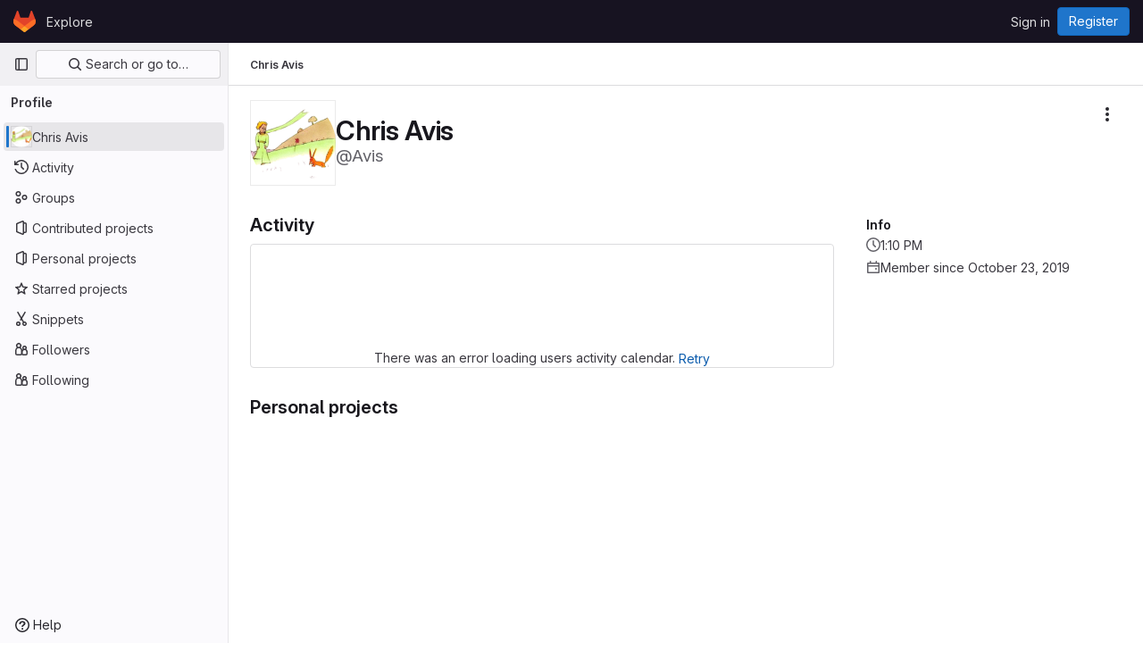

--- FILE ---
content_type: text/javascript; charset=utf-8
request_url: https://repo.getmonero.org/assets/webpack/commons-pages.dashboard.groups.index-pages.dashboard.projects-pages.explore.catalog-pages.organizati-666200b9.e72423b2.chunk.js
body_size: 18296
content:
(this.webpackJsonp=this.webpackJsonp||[]).push([[54,367],{"1fc5":function(t,e,n){"use strict";n.d(e,"a",(function(){return i}));var r=n("Pyw5");const o={name:"GlButtonGroup",props:{vertical:{type:Boolean,required:!1,default:!1}}};const i=n.n(r)()({render:function(){var t=this.$createElement;return(this._self._c||t)("div",this._g({class:this.vertical?"gl-button-group-vertical btn-group-vertical":"gl-button-group btn-group",attrs:{role:"group"}},this.$listeners),[this._t("default")],2)},staticRenderFns:[]},void 0,o,void 0,!1,void 0,!1,void 0,void 0,void 0)},"3CjL":function(t,e,n){var r=n("6+df"),o=n("3ftC");t.exports=function(t,e,n){return void 0===n&&(n=e,e=void 0),void 0!==n&&(n=(n=o(n))==n?n:0),void 0!==e&&(e=(e=o(e))==e?e:0),r(o(t),e,n)}},"6+df":function(t,e){t.exports=function(t,e,n){return t==t&&(void 0!==n&&(t=t<=n?t:n),void 0!==e&&(t=t>=e?t:e)),t}},"7z1+":function(t,e,n){"use strict";n.d(e,"a",(function(){return f})),n.d(e,"b",(function(){return c})),n.d(e,"c",(function(){return u})),n.d(e,"d",(function(){return d}));var r=n("ewH8"),o=n("KFC0"),i=n.n(o),a=n("lx39"),s=n.n(a),l=n("BglX");const u=t=>Boolean(t)&&(t=>{var e;return(null==t||null===(e=t.text)||void 0===e?void 0:e.length)>0&&!Array.isArray(null==t?void 0:t.items)})(t),c=t=>Boolean(t)&&Array.isArray(t.items)&&Boolean(t.items.length)&&t.items.every(u),d=t=>t.every(u)||t.every(c),p=t=>{const e=t();if(!Array.isArray(e))return!1;const n=e.filter(t=>t.tag);return n.length&&n.every(t=>(t=>{var e,n;return Boolean(t)&&(n=(null===(e=t.componentOptions)||void 0===e?void 0:e.tag)||t.tag,["gl-disclosure-dropdown-group","gl-disclosure-dropdown-item","li"].includes(n))})(t))},h=t=>{const e=t(),n=e.find(t=>Array.isArray(t.children)&&t.children.length);return(n?n.children:e).filter(t=>!s()(t.text)||t.text.trim().length>0).every(t=>(t=>{var e;return[l.c,l.b].includes(null===(e=t.type)||void 0===e?void 0:e.name)||"li"===t.type})(t))},f=t=>!!i()(t)&&(r.default.version.startsWith("3")?h(t):p(t))},BglX:function(t,e,n){"use strict";n.d(e,"a",(function(){return i})),n.d(e,"b",(function(){return o})),n.d(e,"c",(function(){return r}));const r="GlDisclosureDropdownItem",o="GlDisclosureDropdownGroup",i={top:"top",bottom:"bottom"}},Bo17:function(t,e,n){"use strict";n.d(e,"a",(function(){return b}));var r=n("3CjL"),o=n.n(r),i=n("o4PY"),a=n.n(i),s=n("Qog8"),l=n("V5u/"),u=n("XBTk"),c=n("qaCH"),d=n("XiQx"),p=n("fSQg"),h=n("7z1+"),f=n("Pyw5"),g=n.n(f);const v="."+c.a,y="."+d.a;const m={name:"GlDisclosureDropdown",events:{GL_DROPDOWN_SHOWN:l.i,GL_DROPDOWN_HIDDEN:l.h,GL_DROPDOWN_BEFORE_CLOSE:l.e,GL_DROPDOWN_FOCUS_CONTENT:l.g},components:{GlBaseDropdown:c.b,GlDisclosureDropdownItem:d.b,GlDisclosureDropdownGroup:p.a},props:{items:{type:Array,required:!1,default:()=>[],validator:h.d},toggleText:{type:String,required:!1,default:""},textSrOnly:{type:Boolean,required:!1,default:!1},category:{type:String,required:!1,default:u.o.primary,validator:t=>t in u.o},variant:{type:String,required:!1,default:u.z.default,validator:t=>t in u.z},size:{type:String,required:!1,default:"medium",validator:t=>t in u.p},icon:{type:String,required:!1,default:""},disabled:{type:Boolean,required:!1,default:!1},loading:{type:Boolean,required:!1,default:!1},toggleId:{type:String,required:!1,default:()=>a()("dropdown-toggle-btn-")},toggleClass:{type:[String,Array,Object],required:!1,default:null},noCaret:{type:Boolean,required:!1,default:!1},placement:{type:String,required:!1,default:"bottom-start",validator:t=>Object.keys(u.y).includes(t)},toggleAriaLabelledBy:{type:String,required:!1,default:null},listAriaLabelledBy:{type:String,required:!1,default:null},block:{type:Boolean,required:!1,default:!1},dropdownOffset:{type:[Number,Object],required:!1,default:void 0},fluidWidth:{type:Boolean,required:!1,default:!1},autoClose:{type:Boolean,required:!1,default:!0},positioningStrategy:{type:String,required:!1,default:l.k,validator:t=>[l.k,l.l].includes(t)},startOpened:{type:Boolean,required:!1,default:!1}},data:()=>({disclosureId:a()("disclosure-"),nextFocusedItemIndex:null}),computed:{disclosureTag(){var t;return null!==(t=this.items)&&void 0!==t&&t.length||Object(h.a)(this.$scopedSlots.default||this.$slots.default)?"ul":"div"},hasCustomToggle(){return Boolean(this.$scopedSlots.toggle)}},mounted(){this.startOpened&&this.open()},methods:{open(){this.$refs.baseDropdown.open()},close(){this.$refs.baseDropdown.close()},onShow(){this.$emit(l.i)},onBeforeClose(t){this.$emit(l.e,t)},onHide(){this.$emit(l.h),this.nextFocusedItemIndex=null},onKeydown(t){const{code:e}=t,n=this.getFocusableListItemElements();if(n.length<1)return;let r=!0;e===l.j?this.focusItem(0,n):e===l.c?this.focusItem(n.length-1,n):e===l.b?this.focusNextItem(t,n,-1):e===l.a?this.focusNextItem(t,n,1):e===l.d||e===l.m?this.handleAutoClose(t):r=!1,r&&Object(s.k)(t)},getFocusableListItemElements(){var t;const e=null===(t=this.$refs.content)||void 0===t?void 0:t.querySelectorAll(y);return Object(s.c)(Array.from(e||[]))},focusNextItem(t,e,n){const{target:r}=t,i=e.indexOf(r),a=o()(i+n,0,e.length-1);this.focusItem(a,e)},focusItem(t,e){var n;this.nextFocusedItemIndex=t,null===(n=e[t])||void 0===n||n.focus()},closeAndFocus(){this.$refs.baseDropdown.closeAndFocus()},handleAction(t){window.requestAnimationFrame(()=>{this.$emit("action",t)})},handleAutoClose(t){this.autoClose&&t.target.closest(y)&&t.target.closest(v)===this.$refs.baseDropdown.$el&&this.closeAndFocus()},uniqueItemId:()=>a()("disclosure-item-"),isItem:h.c},GL_DROPDOWN_CONTENTS_CLASS:l.f};const b=g()({render:function(){var t=this,e=t.$createElement,n=t._self._c||e;return n("gl-base-dropdown",{ref:"baseDropdown",staticClass:"gl-disclosure-dropdown",attrs:{"aria-labelledby":t.toggleAriaLabelledBy,"arrow-element":t.$refs.disclosureArrow,"toggle-id":t.toggleId,"toggle-text":t.toggleText,"toggle-class":t.toggleClass,"text-sr-only":t.textSrOnly,category:t.category,variant:t.variant,size:t.size,icon:t.icon,disabled:t.disabled,loading:t.loading,"no-caret":t.noCaret,placement:t.placement,block:t.block,offset:t.dropdownOffset,"fluid-width":t.fluidWidth,"positioning-strategy":t.positioningStrategy},on:t._d({},[t.$options.events.GL_DROPDOWN_SHOWN,t.onShow,t.$options.events.GL_DROPDOWN_HIDDEN,t.onHide,t.$options.events.GL_DROPDOWN_BEFORE_CLOSE,t.onBeforeClose,t.$options.events.GL_DROPDOWN_FOCUS_CONTENT,t.onKeydown]),scopedSlots:t._u([t.hasCustomToggle?{key:"toggle",fn:function(){return[t._t("toggle")]},proxy:!0}:null],null,!0)},[t._v(" "),t._t("header"),t._v(" "),n(t.disclosureTag,{ref:"content",tag:"component",class:t.$options.GL_DROPDOWN_CONTENTS_CLASS,attrs:{id:t.disclosureId,"aria-labelledby":t.listAriaLabelledBy||t.toggleId,"data-testid":"disclosure-content",tabindex:"-1"},on:{keydown:t.onKeydown,click:t.handleAutoClose}},[t._t("default",(function(){return[t._l(t.items,(function(e,r){return[t.isItem(e)?[n("gl-disclosure-dropdown-item",{key:t.uniqueItemId(),attrs:{item:e},on:{action:t.handleAction},scopedSlots:t._u(["list-item"in t.$scopedSlots?{key:"list-item",fn:function(){return[t._t("list-item",null,{item:e})]},proxy:!0}:null],null,!0)})]:[n("gl-disclosure-dropdown-group",{key:e.name,attrs:{bordered:0!==r,group:e},on:{action:t.handleAction},scopedSlots:t._u([t.$scopedSlots["group-label"]?{key:"group-label",fn:function(){return[t._t("group-label",null,{group:e})]},proxy:!0}:null,t.$scopedSlots["list-item"]?{key:"default",fn:function(){return t._l(e.items,(function(e){return n("gl-disclosure-dropdown-item",{key:t.uniqueItemId(),attrs:{item:e},on:{action:t.handleAction},scopedSlots:t._u([{key:"list-item",fn:function(){return[t._t("list-item",null,{item:e})]},proxy:!0}],null,!0)})}))},proxy:!0}:null],null,!0)})]]}))]}))],2),t._v(" "),t._t("footer")],2)},staticRenderFns:[]},void 0,m,void 0,!1,void 0,!1,void 0,void 0,void 0)},K6AW:function(t,e,n){"use strict";var r=n("Lzak"),o=n("A7K0"),i=n("lHJB"),a=n("o4PY"),s=n.n(a),l=n("3twG"),u=n("/lV4"),c=n("0AwG");var d={name:"TopicBadges",i18n:{topics:Object(u.s__)("Topics|Topics"),topicsPopoverTargetText:Object(u.s__)("Topics|+%{count} more"),moreTopics:Object(u.s__)("Topics|More topics")},components:{GlBadge:r.a,GlPopover:o.a},directives:{GlTooltip:i.a},props:{showLabel:{type:Boolean,required:!1,default:!0},topics:{type:Array,required:!0}},data:()=>({topicsPopoverTarget:s()("project-topics-popover-")}),computed:{visibleTopics(){return this.topics.slice(0,3)},collapsedTopics(){return this.topics.slice(3)},popoverText(){return Object(u.sprintf)(Object(u.s__)("Topics|+%{count} more"),{count:this.collapsedTopics.length})}},methods:{topicPath(t){const e="/explore/projects/topics/"+encodeURIComponent(t);return Object(l.A)(gon.relative_url_root||"",e)},topicTitle:t=>Object(c.D)(t,15),topicTooltipTitle(t){return t!==this.topicTitle(t)?t:null}}},p=n("tBpV"),h=Object(p.a)(d,(function(){var t=this,e=t._self._c;return t.topics.length?e("div",{staticClass:"gl-inline-flex gl-flex-wrap gl-items-center gl-gap-3 gl-text-sm gl-text-subtle"},[t.showLabel?e("span",[t._v(t._s(t.$options.i18n.topics)+":")]):t._e(),t._v(" "),t._l(t.visibleTopics,(function(n){return e("div",{key:n},[e("gl-badge",{directives:[{name:"gl-tooltip",rawName:"v-gl-tooltip",value:t.topicTooltipTitle(n),expression:"topicTooltipTitle(topic)"}],attrs:{href:t.topicPath(n)}},[t._v("\n      "+t._s(t.topicTitle(n))+"\n    ")])],1)})),t._v(" "),t.collapsedTopics.length?[e("div",{attrs:{id:t.topicsPopoverTarget,role:"button",tabindex:"0","data-testid":"more-topics-label"}},[t._v("\n      "+t._s(t.popoverText)+"\n    ")]),t._v(" "),e("gl-popover",{attrs:{target:t.topicsPopoverTarget,title:t.$options.i18n.moreTopics}},[e("div",{staticClass:"gl-flex gl-flex-wrap gl-gap-3"},t._l(t.collapsedTopics,(function(n){return e("gl-badge",{directives:[{name:"gl-tooltip",rawName:"v-gl-tooltip",value:t.topicTooltipTitle(n),expression:"topicTooltipTitle(topic)"}],key:n,attrs:{href:t.topicPath(n)}},[t._v("\n          "+t._s(t.topicTitle(n))+"\n        ")])})),1)])]:t._e()],2):t._e()}),[],!1,null,null,null);e.a=h.exports},KnFb:function(t,e,n){"use strict";n.d(e,"a",(function(){return l}));const r=new Map,o=new Set;let i=null;const a=t=>{r.forEach((e,n)=>{let{callback:r,eventTypes:o}=e;const a="click"===t.type&&i||t;if(!n.contains(a.target)&&o.includes(t.type))try{r(t)}catch(t){0}}),"click"===t.type&&(i=null)},s=t=>{i=t};const l={bind:(t,e)=>{const{callback:n,eventTypes:l}=function(t){let{arg:e,value:n,modifiers:r}=t;const o=Object.keys(r);return{callback:n,eventTypes:o.length>0?o:["click"]}}(e);r.has(t)||(r.set(t,{callback:n,eventTypes:l}),(t=>{t.forEach(t=>{o.has(t)||("click"===t&&document.addEventListener("mousedown",s),document.addEventListener(t,a,{capture:!0}),o.add(t))}),i=null})(l))},unbind:t=>{const e=r.get(t);var n;e&&(r.delete(t),(n=e.eventTypes).forEach(t=>{o.has(t)&&[...r.values()].every(e=>{let{eventTypes:n}=e;return!n.includes(t)})&&(document.removeEventListener(t,a),o.delete(t))}),n.includes("click")&&!o.has("click")&&document.removeEventListener("mousedown",s))}}},"V5u/":function(t,e,n){"use strict";n.d(e,"a",(function(){return s})),n.d(e,"b",(function(){return l})),n.d(e,"c",(function(){return u})),n.d(e,"d",(function(){return c})),n.d(e,"e",(function(){return i})),n.d(e,"f",(function(){return g})),n.d(e,"g",(function(){return a})),n.d(e,"h",(function(){return o})),n.d(e,"i",(function(){return r})),n.d(e,"j",(function(){return d})),n.d(e,"k",(function(){return h})),n.d(e,"l",(function(){return f})),n.d(e,"m",(function(){return p}));const r="shown",o="hidden",i="beforeClose",a="focusContent",s="ArrowDown",l="ArrowUp",u="End",c="Enter",d="Home",p="Space",h="absolute",f="fixed",g="gl-new-dropdown-contents"},XiQx:function(t,e,n){"use strict";n.d(e,"a",(function(){return d})),n.d(e,"b",(function(){return h}));var r=n("0M2I"),o=n("V5u/"),i=n("Qog8"),a=n("XBTk"),s=n("7z1+"),l=n("BglX"),u=n("Pyw5"),c=n.n(u);const d="gl-new-dropdown-item";const p={name:l.c,ITEM_CLASS:d,components:{BLink:r.a},props:{item:{type:Object,required:!1,default:null,validator:s.c},variant:{type:String,default:null,validator:t=>void 0!==a.x[t],required:!1}},computed:{isLink(){var t,e;return"string"==typeof(null===(t=this.item)||void 0===t?void 0:t.href)||"string"==typeof(null===(e=this.item)||void 0===e?void 0:e.to)},isCustomContent(){return Boolean(this.$scopedSlots.default)},itemComponent(){const{item:t}=this;return this.isLink?{is:r.a,attrs:{href:t.href,to:t.to,...t.extraAttrs},listeners:{click:this.action}}:{is:"button",attrs:{...null==t?void 0:t.extraAttrs,type:"button"},listeners:{click:()=>{var e;null==t||null===(e=t.action)||void 0===e||e.call(void 0,t),this.action()}}}},listIndex(){var t,e;return null!==(t=this.item)&&void 0!==t&&null!==(e=t.extraAttrs)&&void 0!==e&&e.disabled?null:0},componentIndex(){var t,e;return null!==(t=this.item)&&void 0!==t&&null!==(e=t.extraAttrs)&&void 0!==e&&e.disabled?null:-1},itemVariant(){var t;return this.variant||(null===(t=this.item)||void 0===t?void 0:t.variant)},classes(){var t,e;return[this.$options.ITEM_CLASS,null!==(t=null===(e=this.item)||void 0===e?void 0:e.wrapperClass)&&void 0!==t?t:"",this.itemVariant&&"default"!==this.itemVariant?"gl-new-dropdown-item-"+this.itemVariant:""]},wrapperListeners(){const t={keydown:this.onKeydown};return this.isCustomContent&&(t.click=this.action),t}},methods:{onKeydown(t){const{code:e}=t;if(e===o.d||e===o.m)if(this.isCustomContent)this.action();else{Object(i.k)(t);const e=new MouseEvent("click",{bubbles:!0,cancelable:!0});var n;if(this.isLink)this.$refs.item.$el.dispatchEvent(e);else null===(n=this.$refs.item)||void 0===n||n.dispatchEvent(e)}},action(){this.$emit("action",this.item)}}};const h=c()({render:function(){var t=this,e=t.$createElement,n=t._self._c||e;return n("li",t._g({class:t.classes,attrs:{tabindex:t.listIndex,"data-testid":"disclosure-dropdown-item"}},t.wrapperListeners),[t._t("default",(function(){return[n(t.itemComponent.is,t._g(t._b({ref:"item",tag:"component",staticClass:"gl-new-dropdown-item-content",attrs:{tabindex:t.componentIndex}},"component",t.itemComponent.attrs,!1),t.itemComponent.listeners),[n("span",{staticClass:"gl-new-dropdown-item-text-wrapper"},[t._t("list-item",(function(){return[t._v("\n          "+t._s(t.item.text)+"\n        ")]}))],2)])]}))],2)},staticRenderFns:[]},void 0,p,void 0,!1,void 0,!1,void 0,void 0,void 0)},dsLq:function(t,e,n){"use strict";n.d(e,"a",(function(){return s}));var r=n("4lAS"),o=n("Pyw5"),i=n.n(o);const a={name:"GlEmptyState",components:{GlButton:r.a},props:{title:{type:String,required:!1,default:null},svgPath:{type:String,required:!1,default:null},svgHeight:{type:Number,required:!1,default:144},description:{type:String,required:!1,default:null},primaryButtonLink:{type:String,required:!1,default:null},primaryButtonText:{type:String,required:!1,default:null},secondaryButtonLink:{type:String,required:!1,default:null},secondaryButtonText:{type:String,required:!1,default:null},compact:{type:Boolean,required:!1,default:!1},invertInDarkMode:{type:Boolean,required:!1,default:!0},contentClass:{type:[Array,String,Object],required:!1,default:()=>[]}},computed:{height(){return this.shouldPreventImageReflow?this.svgHeight:null},shouldPreventImageReflow(){return Boolean(this.svgHeight)},shouldRenderPrimaryButton(){return Boolean(this.primaryButtonLink&&this.primaryButtonText)},shouldRenderSecondaryButton(){return Boolean(this.secondaryButtonLink&&this.secondaryButtonText)},contentClasses(){return[this.compact?"gl-grow gl-basis-0 gl-px-4":"gl-m-auto gl-p-5",this.contentClass]}}};const s=i()({render:function(){var t=this,e=t.$createElement,n=t._self._c||e;return n("section",{staticClass:"gl-flex",class:{"gl-empty-state gl-flex-col gl-text-center":!t.compact,"gl-flex-row":t.compact}},[n("div",{class:{"gl-hidden gl-px-4 sm:gl-block":t.compact,"gl-max-w-full":!t.compact}},[t.svgPath?n("img",{staticClass:"gl-max-w-full",class:{"gl-dark-invert-keep-hue":t.invertInDarkMode},attrs:{src:t.svgPath,alt:"",height:t.height}}):t._e()]),t._v(" "),n("div",{staticClass:"gl-empty-state-content gl-mx-auto gl-my-0",class:t.contentClasses,attrs:{"data-testid":"gl-empty-state-content"}},[t._t("title",(function(){return[n("h1",{staticClass:"gl-mb-0 gl-mt-0 gl-text-size-h-display gl-leading-36",class:t.compact?"h5":"h4"},[t._v("\n        "+t._s(t.title)+"\n      ")])]})),t._v(" "),t.description||t.$scopedSlots.description?n("p",{ref:"description",staticClass:"gl-mb-0 gl-mt-4 gl-text-subtle"},[t._t("description",(function(){return[t._v("\n        "+t._s(t.description)+"\n      ")]}))],2):t._e(),t._v(" "),n("div",{staticClass:"gl-mt-5 gl-flex gl-flex-wrap",class:{"gl-justify-center":!t.compact}},[t._t("actions",(function(){return[t.shouldRenderPrimaryButton?n("gl-button",{staticClass:"gl-mb-3",class:t.compact?"gl-mr-3":"gl-mx-2",attrs:{variant:"confirm",href:t.primaryButtonLink}},[t._v(t._s(t.primaryButtonText))]):t._e(),t._v(" "),t.shouldRenderSecondaryButton?n("gl-button",{staticClass:"gl-mb-3 gl-mr-3",class:{"!gl-mx-2":!t.compact},attrs:{href:t.secondaryButtonLink}},[t._v(t._s(t.secondaryButtonText)+"\n        ")]):t._e()]}))],2)],2)])},staticRenderFns:[]},void 0,a,void 0,!1,void 0,!1,void 0,void 0,void 0)},fSQg:function(t,e,n){"use strict";n.d(e,"a",(function(){return p}));var r=n("o4PY"),o=n.n(r),i=n("XiQx"),a=n("7z1+"),s=n("BglX"),l=n("Pyw5"),u=n.n(l);const c={[s.a.top]:"gl-border-t gl-border-t-dropdown-divider gl-pt-2 gl-mt-2",[s.a.bottom]:"gl-border-b gl-border-b-dropdown-divider gl-pb-2 gl-mb-2"};const d={name:s.b,components:{GlDisclosureDropdownItem:i.b},props:{group:{type:Object,required:!1,default:null,validator:a.b},bordered:{type:Boolean,required:!1,default:!1},borderPosition:{type:String,required:!1,default:s.a.top,validator:t=>Object.keys(s.a).includes(t)}},computed:{borderClass(){return this.bordered?c[this.borderPosition]:null},showHeader(){var t;return this.$scopedSlots["group-label"]||(null===(t=this.group)||void 0===t?void 0:t.name)},groupLabeledBy(){return this.showHeader?this.nameId:null}},created(){this.nameId=o()("gl-disclosure-dropdown-group-")},methods:{handleAction(t){this.$emit("action",t)},uniqueItemId:()=>o()("disclosure-item-")}};const p=u()({render:function(){var t=this,e=t.$createElement,n=t._self._c||e;return n("li",{class:t.borderClass},[t.showHeader?n("div",{staticClass:"gl-py-2 gl-pl-4 gl-text-sm gl-font-bold gl-text-strong",attrs:{id:t.nameId}},[t._t("group-label",(function(){return[t._v(t._s(t.group.name))]}))],2):t._e(),t._v(" "),n("ul",{staticClass:"gl-mb-0 gl-list-none gl-pl-0",attrs:{"aria-labelledby":t.groupLabeledBy}},[t._t("default",(function(){return t._l(t.group.items,(function(e){return n("gl-disclosure-dropdown-item",{key:t.uniqueItemId(),attrs:{item:e},on:{action:t.handleAction},scopedSlots:t._u([{key:"list-item",fn:function(){return[t._t("list-item",null,{item:e})]},proxy:!0}],null,!0)})}))}))],2)])},staticRenderFns:[]},void 0,d,void 0,!1,void 0,!1,void 0,void 0,void 0)},lI2g:function(t,e,n){"use strict";n.d(e,"a",(function(){return c}));var r=n("4lAS"),o=n("1fc5"),i=n("s1D3"),a=n("EldY"),s=n("Pyw5"),l=n.n(s);const u={name:"GlKeysetPagination",components:{GlButtonGroup:o.a,GlButton:r.a,GlIcon:i.a},inheritAttrs:!1,props:{hasPreviousPage:{type:Boolean,required:!1,default:!1},hasNextPage:{type:Boolean,required:!1,default:!1},startCursor:{type:String,required:!1,default:null},endCursor:{type:String,required:!1,default:null},prevText:{type:String,required:!1,default:()=>Object(a.b)("GlKeysetPagination.prevText","Previous")},prevButtonLink:{type:String,required:!1,default:null},navigationLabel:{type:String,required:!1,default:()=>Object(a.b)("GlKeysetPagination.navigationLabel","Pagination")},nextText:{type:String,required:!1,default:()=>Object(a.b)("GlKeysetPagination.nextText","Next")},nextButtonLink:{type:String,required:!1,default:null},disabled:{type:Boolean,required:!1,default:!1}},computed:{isVisible(){return this.hasPreviousPage||this.hasNextPage}}};const c=l()({render:function(){var t=this,e=t.$createElement,n=t._self._c||e;return t.isVisible?n("nav",{staticClass:"gl-pagination",attrs:{"aria-label":t.navigationLabel}},[n("gl-button-group",t._g(t._b({staticClass:"gl-keyset-pagination gl-gap-3"},"gl-button-group",t.$attrs,!1),t.$listeners),[n("gl-button",{attrs:{href:t.prevButtonLink,disabled:t.disabled||!t.hasPreviousPage,"data-testid":"prevButton",category:"tertiary"},on:{click:function(e){return t.$emit("prev",t.startCursor)}}},[t._t("previous-button-content",(function(){return[n("div",{staticClass:"gl-align-center gl-flex"},[n("gl-icon",{attrs:{name:"chevron-left"}}),t._v("\n          "+t._s(t.prevText)+"\n        ")],1)]}))],2),t._v(" "),n("gl-button",{attrs:{href:t.nextButtonLink,disabled:t.disabled||!t.hasNextPage,"data-testid":"nextButton",category:"tertiary"},on:{click:function(e){return t.$emit("next",t.endCursor)}}},[t._t("next-button-content",(function(){return[n("div",{staticClass:"gl-align-center gl-flex"},[t._v("\n          "+t._s(t.nextText)+"\n          "),n("gl-icon",{attrs:{name:"chevron-right"}})],1)]}))],2)],1)],1):t._e()},staticRenderFns:[]},void 0,u,void 0,!1,void 0,!1,void 0,void 0,void 0)},lRsd:function(t,e,n){"use strict";function r(t,e){for(var n in e)t[n]=e[n];return t}n.d(e,"a",(function(){return zt}));var o=/[!'()*]/g,i=function(t){return"%"+t.charCodeAt(0).toString(16)},a=/%2C/g,s=function(t){return encodeURIComponent(t).replace(o,i).replace(a,",")};function l(t){try{return decodeURIComponent(t)}catch(t){0}return t}var u=function(t){return null==t||"object"==typeof t?t:String(t)};function c(t){var e={};return(t=t.trim().replace(/^(\?|#|&)/,""))?(t.split("&").forEach((function(t){var n=t.replace(/\+/g," ").split("="),r=l(n.shift()),o=n.length>0?l(n.join("=")):null;void 0===e[r]?e[r]=o:Array.isArray(e[r])?e[r].push(o):e[r]=[e[r],o]})),e):e}function d(t){var e=t?Object.keys(t).map((function(e){var n=t[e];if(void 0===n)return"";if(null===n)return s(e);if(Array.isArray(n)){var r=[];return n.forEach((function(t){void 0!==t&&(null===t?r.push(s(e)):r.push(s(e)+"="+s(t)))})),r.join("&")}return s(e)+"="+s(n)})).filter((function(t){return t.length>0})).join("&"):null;return e?"?"+e:""}var p=/\/?$/;function h(t,e,n,r){var o=r&&r.options.stringifyQuery,i=e.query||{};try{i=f(i)}catch(t){}var a={name:e.name||t&&t.name,meta:t&&t.meta||{},path:e.path||"/",hash:e.hash||"",query:i,params:e.params||{},fullPath:y(e,o),matched:t?v(t):[]};return n&&(a.redirectedFrom=y(n,o)),Object.freeze(a)}function f(t){if(Array.isArray(t))return t.map(f);if(t&&"object"==typeof t){var e={};for(var n in t)e[n]=f(t[n]);return e}return t}var g=h(null,{path:"/"});function v(t){for(var e=[];t;)e.unshift(t),t=t.parent;return e}function y(t,e){var n=t.path,r=t.query;void 0===r&&(r={});var o=t.hash;return void 0===o&&(o=""),(n||"/")+(e||d)(r)+o}function m(t,e,n){return e===g?t===e:!!e&&(t.path&&e.path?t.path.replace(p,"")===e.path.replace(p,"")&&(n||t.hash===e.hash&&b(t.query,e.query)):!(!t.name||!e.name)&&(t.name===e.name&&(n||t.hash===e.hash&&b(t.query,e.query)&&b(t.params,e.params))))}function b(t,e){if(void 0===t&&(t={}),void 0===e&&(e={}),!t||!e)return t===e;var n=Object.keys(t).sort(),r=Object.keys(e).sort();return n.length===r.length&&n.every((function(n,o){var i=t[n];if(r[o]!==n)return!1;var a=e[n];return null==i||null==a?i===a:"object"==typeof i&&"object"==typeof a?b(i,a):String(i)===String(a)}))}function w(t){for(var e=0;e<t.matched.length;e++){var n=t.matched[e];for(var r in n.instances){var o=n.instances[r],i=n.enteredCbs[r];if(o&&i){delete n.enteredCbs[r];for(var a=0;a<i.length;a++)o._isBeingDestroyed||i[a](o)}}}}var x={name:"RouterView",functional:!0,props:{name:{type:String,default:"default"}},render:function(t,e){var n=e.props,o=e.children,i=e.parent,a=e.data;a.routerView=!0;for(var s=i.$createElement,l=n.name,u=i.$route,c=i._routerViewCache||(i._routerViewCache={}),d=0,p=!1;i&&i._routerRoot!==i;){var h=i.$vnode?i.$vnode.data:{};h.routerView&&d++,h.keepAlive&&i._directInactive&&i._inactive&&(p=!0),i=i.$parent}if(a.routerViewDepth=d,p){var f=c[l],g=f&&f.component;return g?(f.configProps&&_(g,a,f.route,f.configProps),s(g,a,o)):s()}var v=u.matched[d],y=v&&v.components[l];if(!v||!y)return c[l]=null,s();c[l]={component:y},a.registerRouteInstance=function(t,e){var n=v.instances[l];(e&&n!==t||!e&&n===t)&&(v.instances[l]=e)},(a.hook||(a.hook={})).prepatch=function(t,e){v.instances[l]=e.componentInstance},a.hook.init=function(t){t.data.keepAlive&&t.componentInstance&&t.componentInstance!==v.instances[l]&&(v.instances[l]=t.componentInstance),w(u)};var m=v.props&&v.props[l];return m&&(r(c[l],{route:u,configProps:m}),_(y,a,u,m)),s(y,a,o)}};function _(t,e,n,o){var i=e.props=function(t,e){switch(typeof e){case"undefined":return;case"object":return e;case"function":return e(t);case"boolean":return e?t.params:void 0;default:0}}(n,o);if(i){i=e.props=r({},i);var a=e.attrs=e.attrs||{};for(var s in i)t.props&&s in t.props||(a[s]=i[s],delete i[s])}}function k(t,e,n){var r=t.charAt(0);if("/"===r)return t;if("?"===r||"#"===r)return e+t;var o=e.split("/");n&&o[o.length-1]||o.pop();for(var i=t.replace(/^\//,"").split("/"),a=0;a<i.length;a++){var s=i[a];".."===s?o.pop():"."!==s&&o.push(s)}return""!==o[0]&&o.unshift(""),o.join("/")}function C(t){return t.replace(/\/(?:\s*\/)+/g,"/")}var O=Array.isArray||function(t){return"[object Array]"==Object.prototype.toString.call(t)},S=F,T=q,A=function(t,e){return R(q(t,e),e)},E=R,B=N,$=new RegExp(["(\\\\.)","([\\/.])?(?:(?:\\:(\\w+)(?:\\(((?:\\\\.|[^\\\\()])+)\\))?|\\(((?:\\\\.|[^\\\\()])+)\\))([+*?])?|(\\*))"].join("|"),"g");function q(t,e){for(var n,r=[],o=0,i=0,a="",s=e&&e.delimiter||"/";null!=(n=$.exec(t));){var l=n[0],u=n[1],c=n.index;if(a+=t.slice(i,c),i=c+l.length,u)a+=u[1];else{var d=t[i],p=n[2],h=n[3],f=n[4],g=n[5],v=n[6],y=n[7];a&&(r.push(a),a="");var m=null!=p&&null!=d&&d!==p,b="+"===v||"*"===v,w="?"===v||"*"===v,x=n[2]||s,_=f||g;r.push({name:h||o++,prefix:p||"",delimiter:x,optional:w,repeat:b,partial:m,asterisk:!!y,pattern:_?j(_):y?".*":"[^"+P(x)+"]+?"})}}return i<t.length&&(a+=t.substr(i)),a&&r.push(a),r}function L(t){return encodeURI(t).replace(/[\/?#]/g,(function(t){return"%"+t.charCodeAt(0).toString(16).toUpperCase()}))}function R(t,e){for(var n=new Array(t.length),r=0;r<t.length;r++)"object"==typeof t[r]&&(n[r]=new RegExp("^(?:"+t[r].pattern+")$",D(e)));return function(e,r){for(var o="",i=e||{},a=(r||{}).pretty?L:encodeURIComponent,s=0;s<t.length;s++){var l=t[s];if("string"!=typeof l){var u,c=i[l.name];if(null==c){if(l.optional){l.partial&&(o+=l.prefix);continue}throw new TypeError('Expected "'+l.name+'" to be defined')}if(O(c)){if(!l.repeat)throw new TypeError('Expected "'+l.name+'" to not repeat, but received `'+JSON.stringify(c)+"`");if(0===c.length){if(l.optional)continue;throw new TypeError('Expected "'+l.name+'" to not be empty')}for(var d=0;d<c.length;d++){if(u=a(c[d]),!n[s].test(u))throw new TypeError('Expected all "'+l.name+'" to match "'+l.pattern+'", but received `'+JSON.stringify(u)+"`");o+=(0===d?l.prefix:l.delimiter)+u}}else{if(u=l.asterisk?encodeURI(c).replace(/[?#]/g,(function(t){return"%"+t.charCodeAt(0).toString(16).toUpperCase()})):a(c),!n[s].test(u))throw new TypeError('Expected "'+l.name+'" to match "'+l.pattern+'", but received "'+u+'"');o+=l.prefix+u}}else o+=l}return o}}function P(t){return t.replace(/([.+*?=^!:${}()[\]|\/\\])/g,"\\$1")}function j(t){return t.replace(/([=!:$\/()])/g,"\\$1")}function I(t,e){return t.keys=e,t}function D(t){return t&&t.sensitive?"":"i"}function N(t,e,n){O(e)||(n=e||n,e=[]);for(var r=(n=n||{}).strict,o=!1!==n.end,i="",a=0;a<t.length;a++){var s=t[a];if("string"==typeof s)i+=P(s);else{var l=P(s.prefix),u="(?:"+s.pattern+")";e.push(s),s.repeat&&(u+="(?:"+l+u+")*"),i+=u=s.optional?s.partial?l+"("+u+")?":"(?:"+l+"("+u+"))?":l+"("+u+")"}}var c=P(n.delimiter||"/"),d=i.slice(-c.length)===c;return r||(i=(d?i.slice(0,-c.length):i)+"(?:"+c+"(?=$))?"),i+=o?"$":r&&d?"":"(?="+c+"|$)",I(new RegExp("^"+i,D(n)),e)}function F(t,e,n){return O(e)||(n=e||n,e=[]),n=n||{},t instanceof RegExp?function(t,e){var n=t.source.match(/\((?!\?)/g);if(n)for(var r=0;r<n.length;r++)e.push({name:r,prefix:null,delimiter:null,optional:!1,repeat:!1,partial:!1,asterisk:!1,pattern:null});return I(t,e)}(t,e):O(t)?function(t,e,n){for(var r=[],o=0;o<t.length;o++)r.push(F(t[o],e,n).source);return I(new RegExp("(?:"+r.join("|")+")",D(n)),e)}(t,e,n):function(t,e,n){return N(q(t,n),e,n)}(t,e,n)}S.parse=T,S.compile=A,S.tokensToFunction=E,S.tokensToRegExp=B;var G=Object.create(null);function H(t,e,n){e=e||{};try{var r=G[t]||(G[t]=S.compile(t));return"string"==typeof e.pathMatch&&(e[0]=e.pathMatch),r(e,{pretty:!0})}catch(t){return""}finally{delete e[0]}}function U(t,e,n,o){var i="string"==typeof t?{path:t}:t;if(i._normalized)return i;if(i.name){var a=(i=r({},t)).params;return a&&"object"==typeof a&&(i.params=r({},a)),i}if(!i.path&&i.params&&e){(i=r({},i))._normalized=!0;var s=r(r({},e.params),i.params);if(e.name)i.name=e.name,i.params=s;else if(e.matched.length){var l=e.matched[e.matched.length-1].path;i.path=H(l,s,e.path)}else 0;return i}var d=function(t){var e="",n="",r=t.indexOf("#");r>=0&&(e=t.slice(r),t=t.slice(0,r));var o=t.indexOf("?");return o>=0&&(n=t.slice(o+1),t=t.slice(0,o)),{path:t,query:n,hash:e}}(i.path||""),p=e&&e.path||"/",h=d.path?k(d.path,p,n||i.append):p,f=function(t,e,n){void 0===e&&(e={});var r,o=n||c;try{r=o(t||"")}catch(t){r={}}for(var i in e){var a=e[i];r[i]=Array.isArray(a)?a.map(u):u(a)}return r}(d.query,i.query,o&&o.options.parseQuery),g=i.hash||d.hash;return g&&"#"!==g.charAt(0)&&(g="#"+g),{_normalized:!0,path:h,query:f,hash:g}}var V,z=function(){},M={name:"RouterLink",props:{to:{type:[String,Object],required:!0},tag:{type:String,default:"a"},custom:Boolean,exact:Boolean,exactPath:Boolean,append:Boolean,replace:Boolean,activeClass:String,exactActiveClass:String,ariaCurrentValue:{type:String,default:"page"},event:{type:[String,Array],default:"click"}},render:function(t){var e=this,n=this.$router,o=this.$route,i=n.resolve(this.to,o,this.append),a=i.location,s=i.route,l=i.href,u={},c=n.options.linkActiveClass,d=n.options.linkExactActiveClass,f=null==c?"router-link-active":c,g=null==d?"router-link-exact-active":d,v=null==this.activeClass?f:this.activeClass,y=null==this.exactActiveClass?g:this.exactActiveClass,b=s.redirectedFrom?h(null,U(s.redirectedFrom),null,n):s;u[y]=m(o,b,this.exactPath),u[v]=this.exact||this.exactPath?u[y]:function(t,e){return 0===t.path.replace(p,"/").indexOf(e.path.replace(p,"/"))&&(!e.hash||t.hash===e.hash)&&function(t,e){for(var n in e)if(!(n in t))return!1;return!0}(t.query,e.query)}(o,b);var w=u[y]?this.ariaCurrentValue:null,x=function(t){W(t)&&(e.replace?n.replace(a,z):n.push(a,z))},_={click:W};Array.isArray(this.event)?this.event.forEach((function(t){_[t]=x})):_[this.event]=x;var k={class:u},C=!this.$scopedSlots.$hasNormal&&this.$scopedSlots.default&&this.$scopedSlots.default({href:l,route:s,navigate:x,isActive:u[v],isExactActive:u[y]});if(C){if(1===C.length)return C[0];if(C.length>1||!C.length)return 0===C.length?t():t("span",{},C)}if("a"===this.tag)k.on=_,k.attrs={href:l,"aria-current":w};else{var O=function t(e){var n;if(e)for(var r=0;r<e.length;r++){if("a"===(n=e[r]).tag)return n;if(n.children&&(n=t(n.children)))return n}}(this.$slots.default);if(O){O.isStatic=!1;var S=O.data=r({},O.data);for(var T in S.on=S.on||{},S.on){var A=S.on[T];T in _&&(S.on[T]=Array.isArray(A)?A:[A])}for(var E in _)E in S.on?S.on[E].push(_[E]):S.on[E]=x;var B=O.data.attrs=r({},O.data.attrs);B.href=l,B["aria-current"]=w}else k.on=_}return t(this.tag,k,this.$slots.default)}};function W(t){if(!(t.metaKey||t.altKey||t.ctrlKey||t.shiftKey||t.defaultPrevented||void 0!==t.button&&0!==t.button)){if(t.currentTarget&&t.currentTarget.getAttribute){var e=t.currentTarget.getAttribute("target");if(/\b_blank\b/i.test(e))return}return t.preventDefault&&t.preventDefault(),!0}}var K="undefined"!=typeof window;function X(t,e,n,r,o){var i=e||[],a=n||Object.create(null),s=r||Object.create(null);t.forEach((function(t){!function t(e,n,r,o,i,a){var s=o.path,l=o.name;0;var u=o.pathToRegexpOptions||{},c=function(t,e,n){n||(t=t.replace(/\/$/,""));if("/"===t[0])return t;if(null==e)return t;return C(e.path+"/"+t)}(s,i,u.strict);"boolean"==typeof o.caseSensitive&&(u.sensitive=o.caseSensitive);var d={path:c,regex:Y(c,u),components:o.components||{default:o.component},alias:o.alias?"string"==typeof o.alias?[o.alias]:o.alias:[],instances:{},enteredCbs:{},name:l,parent:i,matchAs:a,redirect:o.redirect,beforeEnter:o.beforeEnter,meta:o.meta||{},props:null==o.props?{}:o.components?o.props:{default:o.props}};o.children&&o.children.forEach((function(o){var i=a?C(a+"/"+o.path):void 0;t(e,n,r,o,d,i)}));n[d.path]||(e.push(d.path),n[d.path]=d);if(void 0!==o.alias)for(var p=Array.isArray(o.alias)?o.alias:[o.alias],h=0;h<p.length;++h){0;var f={path:p[h],children:o.children};t(e,n,r,f,i,d.path||"/")}l&&(r[l]||(r[l]=d))}(i,a,s,t,o)}));for(var l=0,u=i.length;l<u;l++)"*"===i[l]&&(i.push(i.splice(l,1)[0]),u--,l--);return{pathList:i,pathMap:a,nameMap:s}}function Y(t,e){return S(t,[],e)}function Q(t,e){var n=X(t),r=n.pathList,o=n.pathMap,i=n.nameMap;function a(t,n,a){var s=U(t,n,!1,e),u=s.name;if(u){var c=i[u];if(!c)return l(null,s);var d=c.regex.keys.filter((function(t){return!t.optional})).map((function(t){return t.name}));if("object"!=typeof s.params&&(s.params={}),n&&"object"==typeof n.params)for(var p in n.params)!(p in s.params)&&d.indexOf(p)>-1&&(s.params[p]=n.params[p]);return s.path=H(c.path,s.params),l(c,s,a)}if(s.path){s.params={};for(var h=0;h<r.length;h++){var f=r[h],g=o[f];if(J(g.regex,s.path,s.params))return l(g,s,a)}}return l(null,s)}function s(t,n){var r=t.redirect,o="function"==typeof r?r(h(t,n,null,e)):r;if("string"==typeof o&&(o={path:o}),!o||"object"!=typeof o)return l(null,n);var s=o,u=s.name,c=s.path,d=n.query,p=n.hash,f=n.params;if(d=s.hasOwnProperty("query")?s.query:d,p=s.hasOwnProperty("hash")?s.hash:p,f=s.hasOwnProperty("params")?s.params:f,u){i[u];return a({_normalized:!0,name:u,query:d,hash:p,params:f},void 0,n)}if(c){var g=function(t,e){return k(t,e.parent?e.parent.path:"/",!0)}(c,t);return a({_normalized:!0,path:H(g,f),query:d,hash:p},void 0,n)}return l(null,n)}function l(t,n,r){return t&&t.redirect?s(t,r||n):t&&t.matchAs?function(t,e,n){var r=a({_normalized:!0,path:H(n,e.params)});if(r){var o=r.matched,i=o[o.length-1];return e.params=r.params,l(i,e)}return l(null,e)}(0,n,t.matchAs):h(t,n,r,e)}return{match:a,addRoute:function(t,e){var n="object"!=typeof t?i[t]:void 0;X([e||t],r,o,i,n),n&&n.alias.length&&X(n.alias.map((function(t){return{path:t,children:[e]}})),r,o,i,n)},getRoutes:function(){return r.map((function(t){return o[t]}))},addRoutes:function(t){X(t,r,o,i)}}}function J(t,e,n){var r=e.match(t);if(!r)return!1;if(!n)return!0;for(var o=1,i=r.length;o<i;++o){var a=t.keys[o-1];a&&(n[a.name||"pathMatch"]="string"==typeof r[o]?l(r[o]):r[o])}return!0}var Z=K&&window.performance&&window.performance.now?window.performance:Date;function tt(){return Z.now().toFixed(3)}var et=tt();function nt(){return et}function rt(t){return et=t}var ot=Object.create(null);function it(){"scrollRestoration"in window.history&&(window.history.scrollRestoration="manual");var t=window.location.protocol+"//"+window.location.host,e=window.location.href.replace(t,""),n=r({},window.history.state);return n.key=nt(),window.history.replaceState(n,"",e),window.addEventListener("popstate",lt),function(){window.removeEventListener("popstate",lt)}}function at(t,e,n,r){if(t.app){var o=t.options.scrollBehavior;o&&t.app.$nextTick((function(){var i=function(){var t=nt();if(t)return ot[t]}(),a=o.call(t,e,n,r?i:null);a&&("function"==typeof a.then?a.then((function(t){ht(t,i)})).catch((function(t){0})):ht(a,i))}))}}function st(){var t=nt();t&&(ot[t]={x:window.pageXOffset,y:window.pageYOffset})}function lt(t){st(),t.state&&t.state.key&&rt(t.state.key)}function ut(t){return dt(t.x)||dt(t.y)}function ct(t){return{x:dt(t.x)?t.x:window.pageXOffset,y:dt(t.y)?t.y:window.pageYOffset}}function dt(t){return"number"==typeof t}var pt=/^#\d/;function ht(t,e){var n,r="object"==typeof t;if(r&&"string"==typeof t.selector){var o=pt.test(t.selector)?document.getElementById(t.selector.slice(1)):document.querySelector(t.selector);if(o){var i=t.offset&&"object"==typeof t.offset?t.offset:{};e=function(t,e){var n=document.documentElement.getBoundingClientRect(),r=t.getBoundingClientRect();return{x:r.left-n.left-e.x,y:r.top-n.top-e.y}}(o,i={x:dt((n=i).x)?n.x:0,y:dt(n.y)?n.y:0})}else ut(t)&&(e=ct(t))}else r&&ut(t)&&(e=ct(t));e&&("scrollBehavior"in document.documentElement.style?window.scrollTo({left:e.x,top:e.y,behavior:t.behavior}):window.scrollTo(e.x,e.y))}var ft,gt=K&&((-1===(ft=window.navigator.userAgent).indexOf("Android 2.")&&-1===ft.indexOf("Android 4.0")||-1===ft.indexOf("Mobile Safari")||-1!==ft.indexOf("Chrome")||-1!==ft.indexOf("Windows Phone"))&&window.history&&"function"==typeof window.history.pushState);function vt(t,e){st();var n=window.history;try{if(e){var o=r({},n.state);o.key=nt(),n.replaceState(o,"",t)}else n.pushState({key:rt(tt())},"",t)}catch(n){window.location[e?"replace":"assign"](t)}}function yt(t){vt(t,!0)}var mt={redirected:2,aborted:4,cancelled:8,duplicated:16};function bt(t,e){return xt(t,e,mt.redirected,'Redirected when going from "'+t.fullPath+'" to "'+function(t){if("string"==typeof t)return t;if("path"in t)return t.path;var e={};return _t.forEach((function(n){n in t&&(e[n]=t[n])})),JSON.stringify(e,null,2)}(e)+'" via a navigation guard.')}function wt(t,e){return xt(t,e,mt.cancelled,'Navigation cancelled from "'+t.fullPath+'" to "'+e.fullPath+'" with a new navigation.')}function xt(t,e,n,r){var o=new Error(r);return o._isRouter=!0,o.from=t,o.to=e,o.type=n,o}var _t=["params","query","hash"];function kt(t){return Object.prototype.toString.call(t).indexOf("Error")>-1}function Ct(t,e){return kt(t)&&t._isRouter&&(null==e||t.type===e)}function Ot(t,e,n){var r=function(o){o>=t.length?n():t[o]?e(t[o],(function(){r(o+1)})):r(o+1)};r(0)}function St(t){return function(e,n,r){var o=!1,i=0,a=null;Tt(t,(function(t,e,n,s){if("function"==typeof t&&void 0===t.cid){o=!0,i++;var l,u=Bt((function(e){var o;((o=e).__esModule||Et&&"Module"===o[Symbol.toStringTag])&&(e=e.default),t.resolved="function"==typeof e?e:V.extend(e),n.components[s]=e,--i<=0&&r()})),c=Bt((function(t){var e="Failed to resolve async component "+s+": "+t;a||(a=kt(t)?t:new Error(e),r(a))}));try{l=t(u,c)}catch(t){c(t)}if(l)if("function"==typeof l.then)l.then(u,c);else{var d=l.component;d&&"function"==typeof d.then&&d.then(u,c)}}})),o||r()}}function Tt(t,e){return At(t.map((function(t){return Object.keys(t.components).map((function(n){return e(t.components[n],t.instances[n],t,n)}))})))}function At(t){return Array.prototype.concat.apply([],t)}var Et="function"==typeof Symbol&&"symbol"==typeof Symbol.toStringTag;function Bt(t){var e=!1;return function(){for(var n=[],r=arguments.length;r--;)n[r]=arguments[r];if(!e)return e=!0,t.apply(this,n)}}var $t=function(t,e){this.router=t,this.base=function(t){if(!t)if(K){var e=document.querySelector("base");t=(t=e&&e.getAttribute("href")||"/").replace(/^https?:\/\/[^\/]+/,"")}else t="/";"/"!==t.charAt(0)&&(t="/"+t);return t.replace(/\/$/,"")}(e),this.current=g,this.pending=null,this.ready=!1,this.readyCbs=[],this.readyErrorCbs=[],this.errorCbs=[],this.listeners=[]};function qt(t,e,n,r){var o=Tt(t,(function(t,r,o,i){var a=function(t,e){"function"!=typeof t&&(t=V.extend(t));return t.options[e]}(t,e);if(a)return Array.isArray(a)?a.map((function(t){return n(t,r,o,i)})):n(a,r,o,i)}));return At(r?o.reverse():o)}function Lt(t,e){if(e)return function(){return t.apply(e,arguments)}}$t.prototype.listen=function(t){this.cb=t},$t.prototype.onReady=function(t,e){this.ready?t():(this.readyCbs.push(t),e&&this.readyErrorCbs.push(e))},$t.prototype.onError=function(t){this.errorCbs.push(t)},$t.prototype.transitionTo=function(t,e,n){var r,o=this;try{r=this.router.match(t,this.current)}catch(t){throw this.errorCbs.forEach((function(e){e(t)})),t}var i=this.current;this.confirmTransition(r,(function(){o.updateRoute(r),e&&e(r),o.ensureURL(),o.router.afterHooks.forEach((function(t){t&&t(r,i)})),o.ready||(o.ready=!0,o.readyCbs.forEach((function(t){t(r)})))}),(function(t){n&&n(t),t&&!o.ready&&(Ct(t,mt.redirected)&&i===g||(o.ready=!0,o.readyErrorCbs.forEach((function(e){e(t)}))))}))},$t.prototype.confirmTransition=function(t,e,n){var r=this,o=this.current;this.pending=t;var i,a,s=function(t){!Ct(t)&&kt(t)&&(r.errorCbs.length?r.errorCbs.forEach((function(e){e(t)})):console.error(t)),n&&n(t)},l=t.matched.length-1,u=o.matched.length-1;if(m(t,o)&&l===u&&t.matched[l]===o.matched[u])return this.ensureURL(),t.hash&&at(this.router,o,t,!1),s(((a=xt(i=o,t,mt.duplicated,'Avoided redundant navigation to current location: "'+i.fullPath+'".')).name="NavigationDuplicated",a));var c=function(t,e){var n,r=Math.max(t.length,e.length);for(n=0;n<r&&t[n]===e[n];n++);return{updated:e.slice(0,n),activated:e.slice(n),deactivated:t.slice(n)}}(this.current.matched,t.matched),d=c.updated,p=c.deactivated,h=c.activated,f=[].concat(function(t){return qt(t,"beforeRouteLeave",Lt,!0)}(p),this.router.beforeHooks,function(t){return qt(t,"beforeRouteUpdate",Lt)}(d),h.map((function(t){return t.beforeEnter})),St(h)),g=function(e,n){if(r.pending!==t)return s(wt(o,t));try{e(t,o,(function(e){!1===e?(r.ensureURL(!0),s(function(t,e){return xt(t,e,mt.aborted,'Navigation aborted from "'+t.fullPath+'" to "'+e.fullPath+'" via a navigation guard.')}(o,t))):kt(e)?(r.ensureURL(!0),s(e)):"string"==typeof e||"object"==typeof e&&("string"==typeof e.path||"string"==typeof e.name)?(s(bt(o,t)),"object"==typeof e&&e.replace?r.replace(e):r.push(e)):n(e)}))}catch(t){s(t)}};Ot(f,g,(function(){Ot(function(t){return qt(t,"beforeRouteEnter",(function(t,e,n,r){return function(t,e,n){return function(r,o,i){return t(r,o,(function(t){"function"==typeof t&&(e.enteredCbs[n]||(e.enteredCbs[n]=[]),e.enteredCbs[n].push(t)),i(t)}))}}(t,n,r)}))}(h).concat(r.router.resolveHooks),g,(function(){if(r.pending!==t)return s(wt(o,t));r.pending=null,e(t),r.router.app&&r.router.app.$nextTick((function(){w(t)}))}))}))},$t.prototype.updateRoute=function(t){this.current=t,this.cb&&this.cb(t)},$t.prototype.setupListeners=function(){},$t.prototype.teardown=function(){this.listeners.forEach((function(t){t()})),this.listeners=[],this.current=g,this.pending=null};var Rt=function(t){function e(e,n){t.call(this,e,n),this._startLocation=Pt(this.base)}return t&&(e.__proto__=t),e.prototype=Object.create(t&&t.prototype),e.prototype.constructor=e,e.prototype.setupListeners=function(){var t=this;if(!(this.listeners.length>0)){var e=this.router,n=e.options.scrollBehavior,r=gt&&n;r&&this.listeners.push(it());var o=function(){var n=t.current,o=Pt(t.base);t.current===g&&o===t._startLocation||t.transitionTo(o,(function(t){r&&at(e,t,n,!0)}))};window.addEventListener("popstate",o),this.listeners.push((function(){window.removeEventListener("popstate",o)}))}},e.prototype.go=function(t){window.history.go(t)},e.prototype.push=function(t,e,n){var r=this,o=this.current;this.transitionTo(t,(function(t){vt(C(r.base+t.fullPath)),at(r.router,t,o,!1),e&&e(t)}),n)},e.prototype.replace=function(t,e,n){var r=this,o=this.current;this.transitionTo(t,(function(t){yt(C(r.base+t.fullPath)),at(r.router,t,o,!1),e&&e(t)}),n)},e.prototype.ensureURL=function(t){if(Pt(this.base)!==this.current.fullPath){var e=C(this.base+this.current.fullPath);t?vt(e):yt(e)}},e.prototype.getCurrentLocation=function(){return Pt(this.base)},e}($t);function Pt(t){var e=window.location.pathname,n=e.toLowerCase(),r=t.toLowerCase();return!t||n!==r&&0!==n.indexOf(C(r+"/"))||(e=e.slice(t.length)),(e||"/")+window.location.search+window.location.hash}var jt=function(t){function e(e,n,r){t.call(this,e,n),r&&function(t){var e=Pt(t);if(!/^\/#/.test(e))return window.location.replace(C(t+"/#"+e)),!0}(this.base)||It()}return t&&(e.__proto__=t),e.prototype=Object.create(t&&t.prototype),e.prototype.constructor=e,e.prototype.setupListeners=function(){var t=this;if(!(this.listeners.length>0)){var e=this.router.options.scrollBehavior,n=gt&&e;n&&this.listeners.push(it());var r=function(){var e=t.current;It()&&t.transitionTo(Dt(),(function(r){n&&at(t.router,r,e,!0),gt||Gt(r.fullPath)}))},o=gt?"popstate":"hashchange";window.addEventListener(o,r),this.listeners.push((function(){window.removeEventListener(o,r)}))}},e.prototype.push=function(t,e,n){var r=this,o=this.current;this.transitionTo(t,(function(t){Ft(t.fullPath),at(r.router,t,o,!1),e&&e(t)}),n)},e.prototype.replace=function(t,e,n){var r=this,o=this.current;this.transitionTo(t,(function(t){Gt(t.fullPath),at(r.router,t,o,!1),e&&e(t)}),n)},e.prototype.go=function(t){window.history.go(t)},e.prototype.ensureURL=function(t){var e=this.current.fullPath;Dt()!==e&&(t?Ft(e):Gt(e))},e.prototype.getCurrentLocation=function(){return Dt()},e}($t);function It(){var t=Dt();return"/"===t.charAt(0)||(Gt("/"+t),!1)}function Dt(){var t=window.location.href,e=t.indexOf("#");return e<0?"":t=t.slice(e+1)}function Nt(t){var e=window.location.href,n=e.indexOf("#");return(n>=0?e.slice(0,n):e)+"#"+t}function Ft(t){gt?vt(Nt(t)):window.location.hash=t}function Gt(t){gt?yt(Nt(t)):window.location.replace(Nt(t))}var Ht=function(t){function e(e,n){t.call(this,e,n),this.stack=[],this.index=-1}return t&&(e.__proto__=t),e.prototype=Object.create(t&&t.prototype),e.prototype.constructor=e,e.prototype.push=function(t,e,n){var r=this;this.transitionTo(t,(function(t){r.stack=r.stack.slice(0,r.index+1).concat(t),r.index++,e&&e(t)}),n)},e.prototype.replace=function(t,e,n){var r=this;this.transitionTo(t,(function(t){r.stack=r.stack.slice(0,r.index).concat(t),e&&e(t)}),n)},e.prototype.go=function(t){var e=this,n=this.index+t;if(!(n<0||n>=this.stack.length)){var r=this.stack[n];this.confirmTransition(r,(function(){var t=e.current;e.index=n,e.updateRoute(r),e.router.afterHooks.forEach((function(e){e&&e(r,t)}))}),(function(t){Ct(t,mt.duplicated)&&(e.index=n)}))}},e.prototype.getCurrentLocation=function(){var t=this.stack[this.stack.length-1];return t?t.fullPath:"/"},e.prototype.ensureURL=function(){},e}($t),Ut=function(t){void 0===t&&(t={}),this.app=null,this.apps=[],this.options=t,this.beforeHooks=[],this.resolveHooks=[],this.afterHooks=[],this.matcher=Q(t.routes||[],this);var e=t.mode||"hash";switch(this.fallback="history"===e&&!gt&&!1!==t.fallback,this.fallback&&(e="hash"),K||(e="abstract"),this.mode=e,e){case"history":this.history=new Rt(this,t.base);break;case"hash":this.history=new jt(this,t.base,this.fallback);break;case"abstract":this.history=new Ht(this,t.base);break;default:0}},Vt={currentRoute:{configurable:!0}};Ut.prototype.match=function(t,e,n){return this.matcher.match(t,e,n)},Vt.currentRoute.get=function(){return this.history&&this.history.current},Ut.prototype.init=function(t){var e=this;if(this.apps.push(t),t.$once("hook:destroyed",(function(){var n=e.apps.indexOf(t);n>-1&&e.apps.splice(n,1),e.app===t&&(e.app=e.apps[0]||null),e.app||e.history.teardown()})),!this.app){this.app=t;var n=this.history;if(n instanceof Rt||n instanceof jt){var r=function(t){n.setupListeners(),function(t){var r=n.current,o=e.options.scrollBehavior;gt&&o&&"fullPath"in t&&at(e,t,r,!1)}(t)};n.transitionTo(n.getCurrentLocation(),r,r)}n.listen((function(t){e.apps.forEach((function(e){e._route=t}))}))}},Ut.prototype.beforeEach=function(t){return Mt(this.beforeHooks,t)},Ut.prototype.beforeResolve=function(t){return Mt(this.resolveHooks,t)},Ut.prototype.afterEach=function(t){return Mt(this.afterHooks,t)},Ut.prototype.onReady=function(t,e){this.history.onReady(t,e)},Ut.prototype.onError=function(t){this.history.onError(t)},Ut.prototype.push=function(t,e,n){var r=this;if(!e&&!n&&"undefined"!=typeof Promise)return new Promise((function(e,n){r.history.push(t,e,n)}));this.history.push(t,e,n)},Ut.prototype.replace=function(t,e,n){var r=this;if(!e&&!n&&"undefined"!=typeof Promise)return new Promise((function(e,n){r.history.replace(t,e,n)}));this.history.replace(t,e,n)},Ut.prototype.go=function(t){this.history.go(t)},Ut.prototype.back=function(){this.go(-1)},Ut.prototype.forward=function(){this.go(1)},Ut.prototype.getMatchedComponents=function(t){var e=t?t.matched?t:this.resolve(t).route:this.currentRoute;return e?[].concat.apply([],e.matched.map((function(t){return Object.keys(t.components).map((function(e){return t.components[e]}))}))):[]},Ut.prototype.resolve=function(t,e,n){var r=U(t,e=e||this.history.current,n,this),o=this.match(r,e),i=o.redirectedFrom||o.fullPath;return{location:r,route:o,href:function(t,e,n){var r="hash"===n?"#"+e:e;return t?C(t+"/"+r):r}(this.history.base,i,this.mode),normalizedTo:r,resolved:o}},Ut.prototype.getRoutes=function(){return this.matcher.getRoutes()},Ut.prototype.addRoute=function(t,e){this.matcher.addRoute(t,e),this.history.current!==g&&this.history.transitionTo(this.history.getCurrentLocation())},Ut.prototype.addRoutes=function(t){this.matcher.addRoutes(t),this.history.current!==g&&this.history.transitionTo(this.history.getCurrentLocation())},Object.defineProperties(Ut.prototype,Vt);var zt=Ut;function Mt(t,e){return t.push(e),function(){var n=t.indexOf(e);n>-1&&t.splice(n,1)}}Ut.install=function t(e){if(!t.installed||V!==e){t.installed=!0,V=e;var n=function(t){return void 0!==t},r=function(t,e){var r=t.$options._parentVnode;n(r)&&n(r=r.data)&&n(r=r.registerRouteInstance)&&r(t,e)};e.mixin({beforeCreate:function(){n(this.$options.router)?(this._routerRoot=this,this._router=this.$options.router,this._router.init(this),e.util.defineReactive(this,"_route",this._router.history.current)):this._routerRoot=this.$parent&&this.$parent._routerRoot||this,r(this,this)},destroyed:function(){r(this)}}),Object.defineProperty(e.prototype,"$router",{get:function(){return this._routerRoot._router}}),Object.defineProperty(e.prototype,"$route",{get:function(){return this._routerRoot._route}}),e.component("RouterView",x),e.component("RouterLink",M);var o=e.config.optionMergeStrategies;o.beforeRouteEnter=o.beforeRouteLeave=o.beforeRouteUpdate=o.created}},Ut.version="3.6.5",Ut.isNavigationFailure=Ct,Ut.NavigationFailureType=mt,Ut.START_LOCATION=g,K&&window.Vue&&window.Vue.use(Ut)},qaCH:function(t,e,n){"use strict";n.d(e,"a",(function(){return g})),n.d(e,"b",(function(){return y}));var r=n("o4PY"),o=n.n(r),i=n("tlyx"),a=n("WrwP"),s=n("XBTk"),l=n("V5u/"),u=n("Qog8"),c=n("KnFb"),d=n("4lAS"),p=n("s1D3");var h=n("Pyw5"),f=n.n(h);const g="gl-new-dropdown";const v={name:"BaseDropdown",BASE_DROPDOWN_CLASS:g,components:{GlButton:d.a,GlIcon:p.a},directives:{Outside:c.a},props:{toggleText:{type:String,required:!1,default:""},textSrOnly:{type:Boolean,required:!1,default:!1},block:{type:Boolean,required:!1,default:!1},category:{type:String,required:!1,default:s.o.primary,validator:t=>Object.keys(s.o).includes(t)},variant:{type:String,required:!1,default:s.z.default,validator:t=>Object.keys(s.z).includes(t)},size:{type:String,required:!1,default:"medium",validator:t=>Object.keys(s.p).includes(t)},icon:{type:String,required:!1,default:""},disabled:{type:Boolean,required:!1,default:!1},loading:{type:Boolean,required:!1,default:!1},toggleClass:{type:[String,Array,Object],required:!1,default:null},noCaret:{type:Boolean,required:!1,default:!1},placement:{type:String,required:!1,default:"bottom-start",validator:t=>(["left","center","right"].includes(t)&&Object(u.i)(`GlDisclosureDropdown/GlCollapsibleListbox: "${t}" placement is deprecated.\n            Use ${s.y[t]} instead.`),Object.keys(s.y).includes(t))},ariaHaspopup:{type:[String,Boolean],required:!1,default:!1,validator:t=>["menu","listbox","tree","grid","dialog",!0,!1].includes(t)},toggleId:{type:String,required:!0},ariaLabelledby:{type:String,required:!1,default:null},offset:{type:[Number,Object],required:!1,default:()=>({mainAxis:8})},fluidWidth:{type:Boolean,required:!1,default:!1},positioningStrategy:{type:String,required:!1,default:l.k,validator:t=>[l.k,l.l].includes(t)}},data:()=>({openedYet:!1,visible:!1,baseDropdownId:o()("base-dropdown-")}),computed:{hasNoVisibleToggleText(){var t;return!(null!==(t=this.toggleText)&&void 0!==t&&t.length)||this.textSrOnly},isIconOnly(){return Boolean(this.icon&&this.hasNoVisibleToggleText)},isEllipsisButton(){return this.isIconOnly&&"ellipsis_h"===this.icon},isCaretOnly(){return!this.noCaret&&!this.icon&&this.hasNoVisibleToggleText},ariaAttributes(){return{"aria-haspopup":this.ariaHaspopup,"aria-expanded":String(this.visible),"aria-controls":this.baseDropdownId,"aria-labelledby":this.toggleLabelledBy}},toggleButtonClasses(){return[this.toggleClass,{"gl-new-dropdown-toggle":!0,"button-ellipsis-horizontal":this.isEllipsisButton,"gl-new-dropdown-icon-only btn-icon":this.isIconOnly&&!this.isEllipsisButton,"gl-new-dropdown-toggle-no-caret":this.noCaret,"gl-new-dropdown-caret-only btn-icon":this.isCaretOnly}]},toggleButtonTextClasses(){return this.block?"gl-w-full":""},toggleLabelledBy(){return this.ariaLabelledby?`${this.ariaLabelledby} ${this.toggleId}`:this.toggleId},isDefaultToggle(){return!this.$scopedSlots.toggle},toggleOptions(){return this.isDefaultToggle?{is:d.a,icon:this.icon,block:this.block,buttonTextClasses:this.toggleButtonTextClasses,category:this.category,variant:this.variant,size:this.size,disabled:this.disabled,loading:this.loading,class:this.toggleButtonClasses,...this.ariaAttributes,listeners:{keydown:t=>this.onKeydown(t),click:t=>this.toggle(t)}}:{is:"div",class:"gl-new-dropdown-custom-toggle",listeners:{keydown:t=>this.onKeydown(t),click:t=>this.toggle(t)}}},toggleListeners(){return this.toggleOptions.listeners},toggleAttributes(){const{listeners:t,is:e,...n}=this.toggleOptions;return n},toggleComponent(){return this.toggleOptions.is},toggleElement(){var t;return this.$refs.toggle.$el||(null===(t=this.$refs.toggle)||void 0===t?void 0:t.firstElementChild)},panelClasses(){return{"!gl-block":this.visible,"!gl-w-31":!this.fluidWidth,"gl-fixed":this.openedYet&&this.isFixed,"gl-absolute":this.openedYet&&!this.isFixed}},isFixed(){return this.positioningStrategy===l.l},floatingUIConfig(){const t=s.y[this.placement],[,e]=t.split("-");return{placement:t,strategy:this.positioningStrategy,middleware:[Object(i.i)(this.offset),Object(i.b)({alignment:e,allowedPlacements:s.w[this.placement]}),Object(i.j)(),Object(i.a)({element:this.$refs.dropdownArrow}),Object(i.k)({apply:t=>{var e;let{availableHeight:n,elements:r}=t;const o=r.floating.querySelector("."+l.f);if(!o)return;const i=n-(null!==(e=this.nonScrollableContentHeight)&&void 0!==e?e:0)-8;Object.assign(o.style,{maxHeight:Math.max(i,0)+"px"})}})]}}},watch:{ariaAttributes:{deep:!0,handler(t){this.$scopedSlots.toggle&&Object.keys(t).forEach(e=>{this.toggleElement.setAttribute(e,t[e])})}}},mounted(){this.checkToggleFocusable()},beforeDestroy(){this.stopFloating()},methods:{checkToggleFocusable(){Object(u.g)(this.toggleElement)||Object(u.h)(this.toggleElement)||Object(u.i)("GlDisclosureDropdown/GlCollapsibleListbox: Toggle is missing a 'tabindex' and cannot be focused.\n          Use 'a' or 'button' element instead or make sure to add 'role=\"button\"' along with 'tabindex' otherwise.",this.$el)},getArrowOffsets(t){const e={top:{staticSide:"bottom",rotation:"225deg"},bottom:{staticSide:"top",rotation:"45deg"},left:{staticSide:"right",rotation:"135deg"},right:{staticSide:"left",rotation:"315deg"}};return e[null==t?void 0:t.split("-")[0]]||e.bottom},async startFloating(){this.calculateNonScrollableAreaHeight(),this.observer=new MutationObserver(this.calculateNonScrollableAreaHeight),this.observer.observe(this.$refs.content,{childList:!0,subtree:!0}),this.stopAutoUpdate=Object(a.autoUpdate)(this.toggleElement,this.$refs.content,async()=>{const t=await Object(a.computePosition)(this.toggleElement,this.$refs.content,this.floatingUIConfig);if(!this.$refs.content)return;const{x:e,y:n,middlewareData:r,placement:o}=t,{rotation:i,staticSide:s}=this.getArrowOffsets(o);if(Object.assign(this.$refs.content.style,{left:e+"px",top:n+"px"}),r&&r.arrow){const{x:t,y:e}=r.arrow,n=this.toggleElement.getBoundingClientRect(),o=this.$refs.content.getBoundingClientRect(),a=n.width>o.width?Math.min(Math.max(t,24),o.width-24):t;Object.assign(this.$refs.dropdownArrow.style,{left:null!=t?a+"px":"",top:null!=e?e+"px":"",right:"",bottom:"",[s]:"-4px",transform:`rotate(${i})`})}})},stopFloating(){var t,e;null===(t=this.observer)||void 0===t||t.disconnect(),null===(e=this.stopAutoUpdate)||void 0===e||e.call(this)},async toggle(t){if(t&&this.visible){let e=!1;if(this.$emit(l.e,{originalEvent:t,preventDefault(){e=!0}}),e)return!1}return this.visible=!this.visible,this.visible?(await this.$nextTick(),this.openedYet=!0,this.startFloating(),this.$emit(l.i)):(this.stopFloating(),this.$emit(l.h)),!0},open(){this.visible||this.toggle()},close(t){this.visible&&this.toggle(t)},async closeAndFocus(t){if(!this.visible)return;const e=this.$el.contains(document.activeElement),n=await this.toggle(t);e&&n&&this.focusToggle()},focusToggle(){this.toggleElement.focus()},onKeydown(t){const{code:e,target:{tagName:n}}=t;let r=!0,o=!0;"BUTTON"===n?(r=!1,o=!1):"A"===n&&(r=!1),(e===l.d&&r||e===l.m&&o)&&this.toggle(t),e===l.a&&this.$emit(l.g,t)},calculateNonScrollableAreaHeight(){var t;const e=null===(t=this.$refs.content)||void 0===t?void 0:t.querySelector("."+l.f);if(!e)return;const n=this.$refs.content.getBoundingClientRect(),r=e.getBoundingClientRect();this.nonScrollableContentHeight=n.height-r.height}}};const y=f()({render:function(){var t=this,e=t.$createElement,n=t._self._c||e;return n("div",{directives:[{name:"outside",rawName:"v-outside.click.focusin",value:t.close,expression:"close",modifiers:{click:!0,focusin:!0}}],class:[t.$options.BASE_DROPDOWN_CLASS,{"!gl-block":t.block}]},[n(t.toggleComponent,t._g(t._b({ref:"toggle",tag:"component",attrs:{id:t.toggleId,"data-testid":"base-dropdown-toggle"},on:{keydown:function(e){return!e.type.indexOf("key")&&t._k(e.keyCode,"esc",27,e.key,["Esc","Escape"])?null:(e.stopPropagation(),e.preventDefault(),t.close.apply(null,arguments))}}},"component",t.toggleAttributes,!1),t.toggleListeners),[t._t("toggle",(function(){return[n("span",{staticClass:"gl-new-dropdown-button-text",class:{"gl-sr-only":t.textSrOnly}},[t._v("\n        "+t._s(t.toggleText)+"\n      ")]),t._v(" "),t.noCaret?t._e():n("gl-icon",{staticClass:"gl-button-icon gl-new-dropdown-chevron",attrs:{name:"chevron-down"}})]}))],2),t._v(" "),n("div",{ref:"content",staticClass:"gl-new-dropdown-panel",class:t.panelClasses,attrs:{id:t.baseDropdownId,"data-testid":"base-dropdown-menu"},on:{keydown:function(e){return!e.type.indexOf("key")&&t._k(e.keyCode,"esc",27,e.key,["Esc","Escape"])?null:(e.stopPropagation(),e.preventDefault(),t.closeAndFocus.apply(null,arguments))}}},[n("div",{ref:"dropdownArrow",staticClass:"gl-new-dropdown-arrow"}),t._v(" "),n("div",{staticClass:"gl-new-dropdown-inner"},[t._t("default")],2)])],1)},staticRenderFns:[]},void 0,v,void 0,!1,void 0,!1,void 0,void 0,void 0)}}]);
//# sourceMappingURL=commons-pages.dashboard.groups.index-pages.dashboard.projects-pages.explore.catalog-pages.organizati-666200b9.e72423b2.chunk.js.map